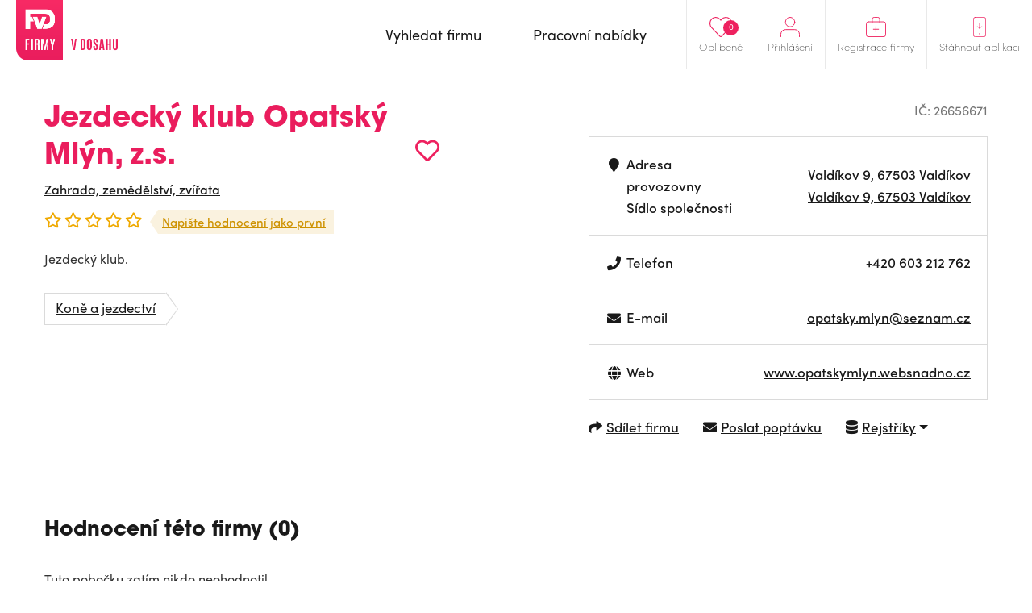

--- FILE ---
content_type: text/html; charset=UTF-8
request_url: https://www.firmyvdosahu.cz/detail/26656671-jezdecky-klub-opatsky-mlyn-z-s-valdikov-valdikov?o=rat&cat=602
body_size: 6907
content:
<!doctype html>
<html lang="cs">
<head>
    <meta charset="utf-8">
    <meta name="viewport" content="width=device-width, initial-scale=1, shrink-to-fit=no">
    <meta name="csrf-token" content="fYYZTGyc0gCN15mmjeVfrqolQ4A0R21UXWA832gP" />
    <meta name="robots" content="index, follow">

    <style>
        img, svg { max-width: 0px;height: auto; }
        .smap img{ max-width: none;}
    </style>

    <link href="https://use.typekit.net/zhh1hrj.css" rel="stylesheet" crossorigin="anonymous" />
    <link href="/css/vendor.css?id=93eba2034ad937662409" rel="stylesheet">
    <link href="/css/app.css?id=b310c5943a3b659bde28" rel="stylesheet">
    <link href="https://cdnjs.cloudflare.com/ajax/libs/raty/2.8.0/jquery.raty.css" rel="stylesheet" crossorigin="anonymous" />
    <script src="https://ajax.googleapis.com/ajax/libs/jquery/3.4.0/jquery.min.js" crossorigin="anonymous"></script>

    <link rel="stylesheet" href="https://unpkg.com/leaflet@1.9.4/dist/leaflet.css">
    <script src="https://unpkg.com/leaflet@1.9.4/dist/leaflet.js" ></script>

    <meta name="author" content="JM Rollss s.r.o." />
    <meta name="copyright" content="&copy; 2026, JM Rollss s.r.o." />
    <meta name="keywords" content="katalog firem, firmy, firma, katalog firem, databáze firem, firmy v dosahu, firmy v okolí" />
    <meta name="description" content="Jezdecký klub Opatský Mlýn, z.s., Valdíkov 9, 67503 Valdíkov">

    <meta property="og:title" content="Jezdecký klub Opatský Mlýn, z.s. | Firmy v dosahu" />
    <meta property="og:description" content="Jezdecký klub Opatský Mlýn, z.s., Valdíkov 9, 67503 Valdíkov" />
    <meta property="og:type" content="website" />
    <meta property="og:url" content="https://www.firmyvdosahu.cz/detail/26656671-jezdecky-klub-opatsky-mlyn-z-s-valdikov-valdikov" />
        <link rel="icon" type="image/png" href="https://www.firmyvdosahu.cz/img/favicons/favicon-16x16.png" sizes="16x16" />
<link rel="icon" type="image/png" href="https://www.firmyvdosahu.cz/img/favicons/favicon-32x32.png" sizes="32x32" />
<link rel="icon" type="image/png" href="https://www.firmyvdosahu.cz/img/favicons/android-icon-36x36.png" sizes="36x36" />
<link rel="icon" type="image/png" href="https://www.firmyvdosahu.cz/img/favicons/android-icon-48x48.png" sizes="48x48" />
<link rel="icon" type="image/png" href="https://www.firmyvdosahu.cz/img/favicons/android-icon-72x72.png" sizes="72x72" />
<link rel="icon" type="image/png" href="https://www.firmyvdosahu.cz/img/favicons/favicon-96x96.png" sizes="96x96" />
<link rel="icon" type="image/png" href="https://www.firmyvdosahu.cz/img/favicons/android-icon-144x144.png" sizes="144x144" />
<link rel="icon" type="image/png" href="https://www.firmyvdosahu.cz/img/favicons/android-icon-192x192.png" sizes="192x192" />

<link rel="apple-touch-icon" type="image/png" sizes="57x57" href="https://www.firmyvdosahu.cz/img/favicons/apple-icon-57x57.png" />
<link rel="apple-touch-icon" type="image/png" sizes="60x60" href="https://www.firmyvdosahu.cz/img/favicons/apple-icon-60x60.png" />
<link rel="apple-touch-icon" type="image/png" sizes="72x72" href="https://www.firmyvdosahu.cz/img/favicons/apple-icon-72x72.png" />
<link rel="apple-touch-icon" type="image/png" sizes="76x76" href="https://www.firmyvdosahu.cz/img/favicons/apple-icon-76x76.png" />
<link rel="apple-touch-icon" type="image/png" sizes="114x114" href="https://www.firmyvdosahu.cz/img/favicons/apple-icon-114x114.png" />
<link rel="apple-touch-icon" type="image/png" sizes="120x120" href="https://www.firmyvdosahu.cz/img/favicons/apple-icon-120x120.png" />
<link rel="apple-touch-icon" type="image/png" sizes="144x144" href="https://www.firmyvdosahu.cz/img/favicons/apple-icon-144x144.png" />
<link rel="apple-touch-icon" type="image/png" sizes="152x152" href="https://www.firmyvdosahu.cz/img/favicons/apple-icon-152x152.png" />
<link rel="apple-touch-icon" type="image/png" sizes="180x180" href="https://www.firmyvdosahu.cz/img/favicons/apple-icon-180x180.png" />
<link rel="apple-touch-icon-precomposed" type="image/png" href="https://www.firmyvdosahu.cz/img/favicons/apple-icon-precomposed.png" />
    <meta name="theme-color" content="#EB1E5E" />
    <title>Jezdecký klub Opatský Mlýn, z.s. | Firmy v dosahu</title>
            <script type="text/plain" data-cookiecategory="analytics" async src="https://www.googletagmanager.com/gtag/js?id=UA-151021570-1"></script>
        <script type="text/plain" data-cookiecategory="analytics">
            window.dataLayer = window.dataLayer || [];
            function gtag(){dataLayer.push(arguments);}
            gtag('js', new Date());
            gtag('config', 'UA-151021570-1');
        </script>
    </head>
<body class="preload">
    <div class="web-wrap" id="top">
        <nav>
            <div class="container">
                <a class="logo" href="https://www.firmyvdosahu.cz"><img src="/img/logo.png?id=c2a0784eec368239fb68" alt="Firmy v dosahu"/></a>
                <ul class="right-menu">
                                        <li class="favourites">
                        <a href="https://www.firmyvdosahu.cz/oblibene">
                            <svg xmlns="http://www.w3.org/2000/svg" width="25.797" height="22.698" viewBox="0 0 25.797 22.698">
    <path id="Icon_awesome-heart" data-name="Icon awesome-heart" d="M22.387,3.731a6.622,6.622,0,0,0-9.036.659l-.954.983-.954-.983a6.622,6.622,0,0,0-9.036-.659A6.954,6.954,0,0,0,1.927,13.8L11.3,23.475a1.518,1.518,0,0,0,2.194,0L22.862,13.8a6.949,6.949,0,0,0-.475-10.068Z" transform="translate(0.502 -1.745)" fill="none" stroke="#ee215f" stroke-width="1"/>
</svg>

                            <span>Oblíbené</span>
                            <em class="count">0</em>
                        </a>
                    </li>
                                            <li>
                            <a href="#menu-top-login" data-toggle="collapse" aria-expanded="false" aria-controls="menu-top-login">
                                <svg xmlns="http://www.w3.org/2000/svg" width="25" height="25.5" viewBox="0 0 25 25.5">
    <g id="Icon_feather-user" data-name="Icon feather-user" transform="translate(-5.5 -4)">
        <path id="Path_500" data-name="Path 500" d="M30,31.5v-3a6,6,0,0,0-6-6H12a6,6,0,0,0-6,6v3" transform="translate(0 -2.5)" fill="none" stroke="#ee215f" stroke-linecap="round" stroke-linejoin="round" stroke-width="1"/>
        <path id="Path_501" data-name="Path 501" d="M24,10.5a6,6,0,1,1-6-6A6,6,0,0,1,24,10.5Z" fill="none" stroke="#ee215f" stroke-linecap="round" stroke-linejoin="round" stroke-width="1"/>
    </g>
</svg>

                                <span>Přihlášení</span>
                            </a>

                            <div class="box-hover collapse" id="menu-top-login">
                                <div class="in">
                                    <form method="POST" action="https://www.firmyvdosahu.cz/login">
                                        <input type="hidden" name="_token" value="fYYZTGyc0gCN15mmjeVfrqolQ4A0R21UXWA832gP">                                        <div class="form-group">
                                            <label>E-mail</label>
                                            <input type="email" class="form-control" name="email" required tabindex="1">
                                        </div>
                                        <div class="form-group">
                                            <label>Heslo<a href="https://www.firmyvdosahu.cz/password/reset" tabindex="4">Zapomenuté heslo</a></label>
                                            <input type="password" class="form-control" name="password" required tabindex="2">
                                        </div>
                                        <div class="buttons buttons-login">
                                            <button type="submit" class="btn btn-danger" tabindex="3">Přihlásit se</button>
                                        </div>
                                    </form>
                                </div>
                            </div>
                        </li>
                                        <li>
                        <a href="https://www.firmyvdosahu.cz/registrace-firmy">
                            <svg xmlns="http://www.w3.org/2000/svg" width="27" height="27" viewBox="0 0 27 27">
    <g id="Group_519" data-name="Group 519" transform="translate(-1600 -21)">
        <g id="Icon_feather-briefcase" data-name="Icon feather-briefcase" transform="translate(1597.3 17)">
            <path id="Path_502" data-name="Path 502" d="M5.6,10.5H26.4A2.738,2.738,0,0,1,29,13.357V27.643A2.738,2.738,0,0,1,26.4,30.5H5.6A2.738,2.738,0,0,1,3,27.643V13.357A2.738,2.738,0,0,1,5.6,10.5Z" transform="translate(0.2 0)" fill="none" stroke="#ee215f" stroke-linecap="round" stroke-linejoin="round" stroke-width="1"/>
            <path id="Path_503" data-name="Path 503" d="M22,11.5V7.125A2.565,2.565,0,0,0,19.5,4.5h-5A2.565,2.565,0,0,0,12,7.125V11.5" transform="translate(-0.8)" fill="none" stroke="#ee215f" stroke-linecap="round" stroke-linejoin="round" stroke-width="1"/>
        </g>
        <line id="Line_6" data-name="Line 6" x2="7" transform="translate(1610 37.5)" fill="none" stroke="#ee215f" stroke-linecap="round" stroke-width="1"/>
        <line id="Line_7" data-name="Line 7" y1="7" transform="translate(1613.43 34.07)" fill="none" stroke="#ee215f" stroke-linecap="round" stroke-width="1"/>
    </g>
</svg>

                            <span>Registrace firmy</span>
                        </a>
                    </li>
                    <li class="mob-app-stores">
                        <a href="#menu-top-app" data-toggle="collapse" aria-expanded="false" aria-controls="menu-top-app">
                            <svg xmlns="http://www.w3.org/2000/svg" width="21" height="31" viewBox="0 0 21 31">
    <g id="Group_518" data-name="Group 518" transform="translate(-1643 -19)">
        <g id="Icon_feather-smartphone" data-name="Icon feather-smartphone" transform="translate(1636.3 16.5)">
            <path id="Path_504" data-name="Path 504" d="M10.357,3H24.643A2.931,2.931,0,0,1,27.5,6V30a2.931,2.931,0,0,1-2.857,3H10.357A2.931,2.931,0,0,1,7.5,30V6a2.931,2.931,0,0,1,2.857-3Z" transform="translate(-0.3)" fill="none" stroke="#ee215f" stroke-linecap="round" stroke-linejoin="round" stroke-width="1"/>
            <g id="Ellipse_4" data-name="Ellipse 4" transform="translate(16.2 27.5)" fill="none" stroke="#ee215f" stroke-width="1">
                <circle cx="1" cy="1" r="1" stroke="none"/>
                <circle cx="1" cy="1" r="0.5" fill="none"/>
            </g>
        </g>
        <g id="Group_517" data-name="Group 517" transform="translate(1)">
            <line id="Line_10" data-name="Line 10" y2="8" transform="translate(1652.5 28.5)" fill="none" stroke="#ee215f" stroke-linecap="round" stroke-width="1"/>
            <path id="Path_505" data-name="Path 505" d="M12820.967,37.606l3.007,3.007,3.007-3.007" transform="translate(-11171.467 -3.811)" fill="none" stroke="#ee215f" stroke-linecap="round" stroke-linejoin="round" stroke-width="1"/>
        </g>
    </g>
</svg>

                            <span>Stáhnout aplikaci</span>
                        </a>
                        <div class="box-hover box-links collapse" id="menu-top-app">
                            <div class="in">
                                <p class="heading">Poptejte firmu<br>jedním klikem přímo<br>z vašeho mobilu</p>
                                <div class="row store-links">
                                    <a href="https://apps.apple.com/us/app/firmy-v-dosahu-cz/id1498589972?l=cs&ls=1" class="col">
                                        <img src="/img/mob_app/appstore.svg?id=ae3c14dc1ff4ca0517e0" alt="Mobilní aplikace pro iPhone" title="Mobilní aplikace pro iPhone"/>
                                    </a>
                                    <a href="https://play.google.com/store/apps/details?id=cz.firmyvdosahu" class="col">
                                        <img src="/img/mob_app/googleplay.svg?id=9038199aa1858decb264" alt="Mobilní aplikace pro Android" title="Mobilní aplikace pro Android" />
                                    </a>
                                </div>
                                <p class="more-info"><a href="https://www.firmyvdosahu.cz/app">Více informací o aplikaci</a></p>
                            </div>
                        </div>
                    </li>
                </ul>
                <ul class="main-menu">
                    <li  class="active" >
                        <a href="https://www.firmyvdosahu.cz"><span>Vyhledat firmu</span></a>
                    </li>
                    <li >
                        <a href="https://www.firmyvdosahu.cz/nabidky-prace"><span>Pracovní nabídky</span></a>
                    </li>
                </ul>
                <button class="hamburger hamburger--collapse" type="button">
                    <span class="hamburger-box">
                        <span class="hamburger-inner"></span>
                    </span>
                    <span class="hamburger-label">Menu</span>
                </button>
            </div>
        </nav>

        <div class="web-content ">
                <div class="container">
        <div class="detail-top">
            <div class="info">
                <div class="info-top">
                                        <div class="in">
                        <h1>
                            Jezdecký klub Opatský Mlýn, z.s.
                            <span
    class="favourite-add" title="Přidat do oblíbených"
    data-id="1629526" data-type="business-place">
        <i class="far fa-heart"></i>
</span>
                        </h1>
                                                    <ul class="breadcrumb-custom">
                                                                <li><a href="https://www.firmyvdosahu.cz/katalog/zahrada-zemedelstvi-zvirata">Zahrada, zemědělství, zvířata</a></li>
                            </ul>
                                                <div class="rating">
                            <div class="raty" data-score="0" data-read-only="1"></div>
                            <a href="#rating-list" class="rating-link">
                                                                    Napište hodnocení jako první
                                                            </a>
                        </div>
                    </div>
                </div>
                                    <p>Jezdecký klub.</p>
                






                                    <ul class="tags">
                                                    <li><a href="https://www.firmyvdosahu.cz/katalog/kone-a-jezdectvi" class="tag">Koně a jezdectví</a></li>
                                            </ul>
                            </div>
            <div class="info-table info-table-wrap">
                <ul class="ic-dic">
                    <li>IČ: 26656671</li>
                                    </ul>
                <table>
                    <tbody>
                    <tr>
                        <td>
                            <div>
                                <i class="fa fa-fw fa-map-marker" aria-hidden="true"></i>
                                <div>
                                    Adresa provozovny<br class="d-none d-sm-inline"/>
                                    <span class="d-none d-sm-inline">Sídlo společnosti</span>
                                </div>
                            </div>
                        </td>
                        <td>
                            <a href="https://mapy.com/fnc/v1/search?query=Valdíkov 9, 67503 Valdíkov" title="Navigovat" target="_blank">
    Valdíkov 9, 67503 Valdíkov
</a>
                            <br/>
                            <a href="https://mapy.com/fnc/v1/search?query=Valdíkov 9, 67503 Valdíkov" title="Navigovat" target="_blank">
    Valdíkov 9, 67503 Valdíkov
</a>
                        </td>
                    </tr>
                                            <tr class="desktop-only">
                            <td>
                                <div>
                                    <i class="fa fa-fw fa-phone" aria-hidden="true"></i>
                                                                            Telefon<br/>
                                                                    </div>
                            </td>
                            <td>
                                                                    <a href="tel:+420603212762">+420 603 212 762</a><br/>
                                                            </td>
                        </tr>
                        <tr class="mobile-only">
                            <td>
                                <div>
                                    <i class="fa fa-fw fa-phone" aria-hidden="true"></i>
                                    Telefon
                                </div>
                            </td>
                            <td>
                                                                    <a href="tel:+420603212762">+420 603 212 762</a><br/>
                                                            </td>
                        </tr>
                                                                <tr>
                            <td>
                                <div>
                                    <i class="fa fa-fw fa-envelope" aria-hidden="true"></i>
                                                                            E-mail<br/>
                                                                    </div>
                            </td>
                            <td>
                                                                    <a href="/cdn-cgi/l/email-protection#8fe0ffeefbfce4f6a1e2e3f6e1cffceaf5e1eee2a1ecf5"><span class="__cf_email__" data-cfemail="86e9f6e7f2f5edffa8ebeaffe8c6f5e3fce8e7eba8e5fc">[email&#160;protected]</span></a><br/>
                                                            </td>
                        </tr>
                                                                <tr>
                            <td>
                                <div><i class="fa fa-fw fa-globe" aria-hidden="true"></i>Web</div>
                            </td>
                            <td>
                                                                    <a href="http://www.opatskymlyn.websnadno.cz" target="_blank" title="http://www.opatskymlyn.websnadno.cz">www.opatskymlyn.websnadno.cz</a><br/>
                                                            </td>
                        </tr>
                                                                                </tbody>
                </table>
                <ul class="links">
                    <li>
                        <a href="javascript: void(0);" data-toggle="modal" data-target="#modal-share">
                            <i class="fa fa-share" aria-hidden="true"></i><span>Sdílet firmu</span>
                        </a>
                    </li>
                                            <li>
                            <a href="javascript: void(0);" data-toggle="modal" data-target="#modal-poptavka" data-id="1629526">
                                <i class="fa fa-envelope" aria-hidden="true"></i><span>Poslat poptávku</span>
                            </a>
                        </li>
                    
                    <li class="dropdown">
                        <a href="javascript:void(0);" class="dropdown-toggle" id="registersLinks" data-toggle="dropdown" aria-haspopup="true" aria-expanded="false">
                            <i class="fa fa-database" aria-hidden="true"></i>
                            <span>Rejstříky</span>
                        </a>
                        <div class="dropdown-menu" aria-labelledby="registersLinks">
                            <a class="dropdown-item" href="https://or.justice.cz/ias/ui/rejstrik-dotaz?dotaz=26656671" target="_blank" >Veřejný rejstřík (Justice.cz)</a>
                            <a class="dropdown-item" href="http://www.rzp.cz/cgi-bin/aps_cacheWEB.sh?VSS_SERV=ZVWSBJFND&Action=Search&PRESVYBER=0&PODLE=subjekt&ICO=26656671&VYPIS=2" target="_blank" >Živnostenský rejstřík (RŽP)</a>
                            <a class="dropdown-item" href="https://isir.justice.cz/isir/ueu/vysledek_lustrace.do?ic=26656671" target="_blank" >Insolvenční rejstřík (ISIR)</a>
                        </div>
                    </li>
                </ul>
                <ul class="links-mobile">
                    <li>
                        <a href="javascript: void(0);" data-toggle="modal" data-target="#modal-share">
                            <i class="fa fa-share" aria-hidden="true"></i><span>Sdílet firmu</span>
                        </a>
                    </li>
                                            <li><a href="javascript: void(0);" data-toggle="modal" data-target="#modal-poptavka" data-id="1629526">
                                <i class="fa fa-envelope" aria-hidden="true"></i><span>Poptávka</span></a>
                        </li>
                                    </ul>
                                    <div class="modal fade modal-poptavka" id="modal-poptavka" tabindex="-1"
     data-backdrop="static" data-form-url="https://www.firmyvdosahu.cz/poptavka/form">
    <div class="modal-dialog modal-dialog-centered">
        <div class="modal-content">
            <div class="modal-loader">
                <div class="modal-header">
                    <h5 class="modal-title">Poptávka</h5>
                    <button type="button" class="close" data-dismiss="modal" aria-label="Zavřít"></button>
                </div>
                <div class="modal-body text-center">
                    <div class="spinner-border m-5" role="status">
                        <span class="sr-only">Načítám...</span>
                    </div>
                </div>
            </div>
            <div class="modal-error d-none">
                <div class="modal-header">
                    <h5 class="modal-title">Poptávka</h5>
                    <button type="button" class="close" data-dismiss="modal" aria-label="Zavřít"></button>
                </div>
                <div class="modal-body">
                    <div class="alert alert-danger"></div>
                </div>
            </div>
            <div class="modal-content-loaded"></div>
        </div>
    </div>
</div>
                            </div>
        </div>

        <div class="detail-map">
            <div id="detail-map"
                 data-map-name="Jezdecký klub Opatský Mlýn, z.s."
                 data-map-lat=""
                 data-map-long=""
                 data-map-address="Valdíkov 9, 67503 Valdíkov"
                 data-map-user-lat=""
                 data-map-user-long=""
                 data-mapy-cz-api-key="GQWfXdSD95nf6RBL85DYn0YqV7r8e_ixj--36llAFWI"
            ></div>
                        <a id="map-link-detail" href="https://mapy.com/fnc/v1/search?query=Valdíkov 9, 67503 Valdíkov" class="btn btn-danger btn-sm" target="_blank">
                <i class="fa fa-map-marker" aria-hidden="true"></i>
                <span>
                    <span>Navigovat</span>
                                    </span>
            </a>
        </div>

        <div class="rating-list" id="rating-list">
                        <h3>Hodnocení této firmy (0)</h3>
                            <p>Tuto pobočku zatím nikdo neohodnotil</p>
            
            <div class="tools">
                                <a href="javascript: void(0);" class="btn btn-danger btn-sm" data-toggle="modal" data-target="#modal-hodnoceni">Chci napsat vlastní hodnocení</a>
            </div>

            <div class="modal fade" id="modal-hodnoceni" tabindex="-1">
    <div class="modal-dialog modal-dialog-centered">
        <div class="modal-content">
            <div class="modal-header">
                <h5 class="modal-title">
                    Hodnocení firmy
                    <small>Jezdecký klub Opatský Mlýn, z.s.</small>
                </h5>
                <button type="button" class="close" data-dismiss="modal" aria-label="Zavřít"></button>
            </div>
            <div class="modal-body">
                <form method="POST" action="https://www.firmyvdosahu.cz/hodnoceni/1629526">
                    <input type="hidden" name="_token" value="fYYZTGyc0gCN15mmjeVfrqolQ4A0R21UXWA832gP">                    
                    <div class="form-group">
                        <label for="fname"><span>Jméno a příjmení<sup>*</sup></span></label>
                        <input type="text" name="name" id="fname" class="form-control " value="" />
                                            </div>

                    <div class="form-group">
                        <label for="femail"><span>E-mailová adresa<sup>*</sup></span></label>
                        <input type="email" name="email" id="femail" class="form-control " value=""
                               data-inputmask="'alias': 'email'"/>
                                            </div>

                    <div class="form-group">
                        <div class="rating-active">
                            <div class="raty raty-edit" data-score="0"></div>
                            <div class="raty-info">Vaše hodnocení</div>
                        </div>
                    </div>

                    <div class="form-group">
                        <label for="fcomment"><span>Textová recenze <small>(volitelná)</small></span></label>
                        <textarea name="comment" id="fcomment" class="form-control "></textarea>
                                            </div>

                    <div class="buttons">
                        <button type="submit" class="btn btn-danger">Odeslat hodnocení</button>
                    </div>
                </form>
            </div>
        </div>
    </div>
</div>
        </div>

        
        
        
        
                    <p class="not-registered"><strong>*</strong> Informace o této společnosti pochází z veřejně dostupných zdrojů a rejstříků a nemusí být zcela přesné.</p>
            </div>

    <div class="modal fade modal-share" id="modal-share" tabindex="-1">
        <div class="modal-dialog modal-dialog-centered">
            <div class="modal-content">
                <div class="modal-header">
                    <h5 class="modal-title">
                        Sdílet firmu
                        <small><a href="https://www.firmyvdosahu.cz/detail/26656671-jezdecky-klub-opatsky-mlyn-z-s-valdikov-valdikov">Jezdecký klub Opatský Mlýn, z.s.</a></small>
                    </h5>
                    <button type="button" class="close" data-dismiss="modal" aria-label="Zavřít"></button>
                </div>
                <div class="modal-body">
                    <form method="POST" action="https://www.firmyvdosahu.cz/1629526/share">
                        <input type="hidden" name="_token" value="fYYZTGyc0gCN15mmjeVfrqolQ4A0R21UXWA832gP">                        <div class="form-group">
                            <label for="femail"><span>Odeslat na e-mail<sup>*</sup></span></label>
                            <input type="text" name="email" id="femail" class="form-control" />
                        </div>
                        <div class="buttons">
                            <button type="submit" class="btn btn-danger">Odeslat e-mailem</button>
                        </div>
                    </form>

                    <div class="share-success">
                        <div class="alert alert-success" role="alert">
                            <strong>Odkaz byl odeslán.</strong><br><br>
                            Na zadaný e-mail byl odeslán odkaz na detail firmy.
                        </div>
                        <div class="buttons">
                            <button type="submit" class="btn btn-secondary" data-dismiss="modal">Zpět na profil firmy
                            </button>
                        </div>
                    </div>

                    <div class="share-or"><span>nebo</span></div>

                    <div class="buttons buttons-share">
                        <a class="btn fb-share-button" target="_blank"
                           href="https://www.facebook.com/sharer/sharer.php?u=https%3A%2F%2Fwww.firmyvdosahu.cz%2Fdetail%2F26656671-jezdecky-klub-opatsky-mlyn-z-s-valdikov-valdikov&picture=&title=Jezdeck%C3%BD+klub+Opatsk%C3%BD+Ml%C3%BDn%2C+z.s.&description=Jezdeck%C3%BD+klub+Opatsk%C3%BD+Ml%C3%BDn%2C+z.s.%2C+Vald%C3%ADkov+9%2C+67503+Vald%C3%ADkov">
                            <img src="/img/ico-fb-circle.svg?id=75bb1d3d6251169b3298" alt="" /> <span>Sdílet na Facebook</span>
                        </a>
                        <a class="btn twitter-share-button" target="_blank"
                           href="https://twitter.com/share?url=https%3A%2F%2Fwww.firmyvdosahu.cz%2Fdetail%2F26656671-jezdecky-klub-opatsky-mlyn-z-s-valdikov-valdikov">
                            <img src="/img/ico-tw-circle.svg?id=2d82554e5538e5823e67" alt="" /> <span>Sdílet na Twitter</span>
                        </a>
                    </div>
                </div>
            </div>
        </div>
    </div>
        </div>

        <footer>
            <div class="container">
                <div class="row">
                    <div class="logo col-md-4">
                        <div class="logo-wrap">
                            <a class="logo" href="https://www.firmyvdosahu.cz"><img src="/img/logo.png?id=c2a0784eec368239fb68"/></a>
                            <p class="heading">Jedinečný firemní<br>a&nbsp;pracovní portál</p>
                        </div>
                        <p class="copy">&copy; Firmy v dosahu.cz</p>
                    </div>
                    <ul class="col-md-8 row">
                        <li class="col">
                            <strong>
                                Firmy v dosahu
                                <span class="toggle collapsed" data-toggle="collapse" href="#footerMenu1"></span>
                            </strong>
                            <ul id="footerMenu1">
                                <li><a href="https://www.firmyvdosahu.cz/app">Aplikace</a></li>
                                <li><a href="https://www.firmyvdosahu.cz">Firmy</a></li>
                                <li><a href="https://www.firmyvdosahu.cz/nabidky-prace">Pracovní nabídky</a></li>
                            </ul>
                        </li>
                        <li class="col">
                            <strong>
                                Důležité odkazy
                                <span class="toggle collapsed" data-toggle="collapse" href="#footerMenu2"></span>
                            </strong>
                            <ul id="footerMenu2">
                                <li><a href="https://www.firmyvdosahu.cz/ochrana-osobnich-udaju">Zpracování osobních údajů</a></li>
                                <li><a href="https://www.firmyvdosahu.cz/obchodni-podminky">Obchodní podmínky</a></li>
                                <li><a href="https://www.firmyvdosahu.cz/kontakt">Kontakt</a></li>
                            </ul>
                        </li>
                        <li class="col">
                            <strong>
                                Pro firmy
                                <span class="toggle collapsed" data-toggle="collapse" href="#footerMenu3"></span>
                            </strong>
                            <ul id="footerMenu3">
                                <li><a href="https://www.firmyvdosahu.cz/registrace-firmy">registrace</a></li>
                                <li><a href="https://www.firmyvdosahu.cz/login">přihlášení</a></li>
                                <li><a href="https://www.firmyvdosahu.cz/vlozit-nabidku-prace">přidat pracovní nabídku</a></li>
                                <li><a href="https://www.firmyvdosahu.cz/cenik">ceník</a></li>
                            </ul>
                        </li>
                    </ul>
                </div>
            </div>
        </footer>
    </div>

    <script data-cfasync="false" src="/cdn-cgi/scripts/5c5dd728/cloudflare-static/email-decode.min.js"></script><script type="text/javascript" src="https://cdnjs.cloudflare.com/ajax/libs/popper.js/1.14.7/umd/popper.min.js" crossorigin="anonymous"></script>
    <script type="text/javascript" src="https://stackpath.bootstrapcdn.com/bootstrap/4.3.1/js/bootstrap.min.js" crossorigin="anonymous"></script>
    <script type="text/javascript" src="https://ajax.googleapis.com/ajax/libs/jqueryui/1.12.1/jquery-ui.min.js" crossorigin="anonymous"></script>
    <script type="text/javascript" src="https://cdnjs.cloudflare.com/ajax/libs/fancybox/3.5.7/jquery.fancybox.min.js" crossorigin="anonymous"></script>
    <script type="text/javascript" src="https://cdnjs.cloudflare.com/ajax/libs/raty/2.8.0/jquery.raty.min.js" crossorigin="anonymous"></script>
    <script type="text/javascript" src="https://cdnjs.cloudflare.com/ajax/libs/OwlCarousel2/2.3.4/owl.carousel.min.js" crossorigin="anonymous"></script>
    <script type="text/javascript" src="https://cdnjs.cloudflare.com/ajax/libs/js-cookie/2.2.1/js.cookie.min.js" crossorigin="anonymous"></script>
    <script type="text/javascript" src="https://cdnjs.cloudflare.com/ajax/libs/jquery.inputmask/3.3.4/jquery.inputmask.bundle.min.js" crossorigin="anonymous"></script>
    <script type="text/javascript" src="https://cdnjs.cloudflare.com/ajax/libs/select2/4.0.13/js/select2.min.js" crossorigin="anonymous"></script>
    <script type="text/javascript" src="https://cdnjs.cloudflare.com/ajax/libs/select2/4.0.13/js/i18n/cs.js" crossorigin="anonymous"></script>
    <script type="text/javascript" src="https://cdn.jsdelivr.net/npm/gasparesganga-jquery-loading-overlay@2.1.7/dist/loadingoverlay.min.js" crossorigin="anonymous"></script>
    <script type="text/javascript" src="https://cdn.jsdelivr.net/gh/orestbida/cookieconsent@v2.7.2/dist/cookieconsent.js" crossorigin="anonymous"></script>

    <link href="https://cdnjs.cloudflare.com/ajax/libs/select2/4.0.8/css/select2.min.css" rel="stylesheet" crossorigin="anonymous" />

    <script type="text/javascript" src="/js/popper.min.js?id=a122fa3457c14deef8cc"></script>
    <script type="text/javascript" src="/js/app.js?id=0078c09bebbb79920492"></script>

    <script defer src="https://static.cloudflareinsights.com/beacon.min.js/vcd15cbe7772f49c399c6a5babf22c1241717689176015" integrity="sha512-ZpsOmlRQV6y907TI0dKBHq9Md29nnaEIPlkf84rnaERnq6zvWvPUqr2ft8M1aS28oN72PdrCzSjY4U6VaAw1EQ==" data-cf-beacon='{"version":"2024.11.0","token":"f326b82bbeae47429418a330774acdf8","r":1,"server_timing":{"name":{"cfCacheStatus":true,"cfEdge":true,"cfExtPri":true,"cfL4":true,"cfOrigin":true,"cfSpeedBrain":true},"location_startswith":null}}' crossorigin="anonymous"></script>
</body>
</html>
